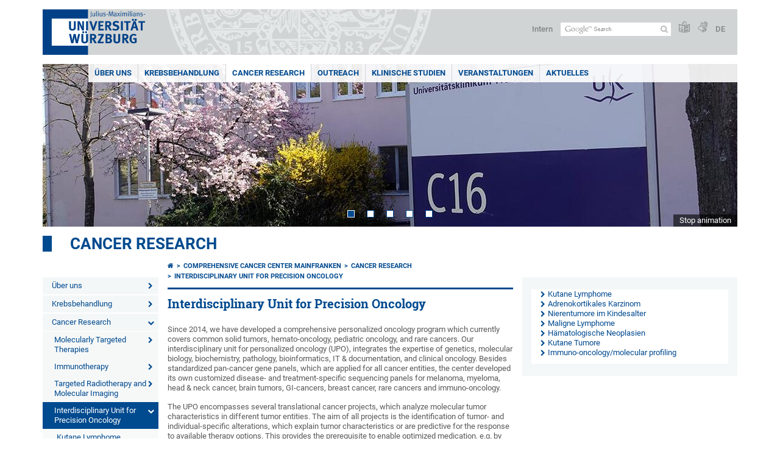

--- FILE ---
content_type: text/html; charset=utf-8
request_url: https://www.med.uni-wuerzburg.de/en/ccc/krebsforschung/interdisciplinary-unit-for-precision-oncology/
body_size: 10322
content:
<!DOCTYPE html>
<html dir="ltr" lang="en">
<head>

<meta charset="utf-8">
<!-- 
	This website is powered by TYPO3 - inspiring people to share!
	TYPO3 is a free open source Content Management Framework initially created by Kasper Skaarhoj and licensed under GNU/GPL.
	TYPO3 is copyright 1998-2026 of Kasper Skaarhoj. Extensions are copyright of their respective owners.
	Information and contribution at https://typo3.org/
-->



<title>Interdisciplinary Unit for Precision Oncology - Cancer Research</title>
<meta http-equiv="x-ua-compatible" content="IE=edge" />
<meta name="generator" content="TYPO3 CMS" />
<meta name="viewport" content="width=device-width, initial-scale=1.0" />
<meta name="twitter:card" content="summary" />
<meta name="date" content="2023-03-03" />


<link rel="stylesheet" href="/typo3temp/assets/compressed/merged-4b37a4b28e2011f9d17d18f413625de8-a90861707536465aaacbf512ee3ae60e.css.gzip?1765952950" media="all">
<link rel="stylesheet" href="/typo3temp/assets/compressed/merged-bd468f30b20fb3c6f9b7630b03866698-2c918c4544e4cf419b5aec44df6138a5.css.gzip?1701247136" media="screen">
<link rel="stylesheet" href="/typo3temp/assets/compressed/merged-21d7f4fc9e3c117c006b7a474b70d346-67702bc64d7a3ad4028482a349dab7c5.css.gzip?1701247136" media="print">



<script src="/typo3temp/assets/compressed/merged-cbc3b9cee04d0b5ce1db5b83afe78ea0-0d2b905a0f6ee977d2e028a16261b062.js.gzip?1701247136"></script>


<link rel="apple-touch-icon" sizes="180x180" href="/typo3conf/ext/uw_sitepackage/Resources/Public/Images/Favicons/apple-touch-icon.png">
        <link rel="icon" type="image/png" sizes="32x32" href="/typo3conf/ext/uw_sitepackage/Resources/Public/Images/Favicons/favicon-32x32.png">
        <link rel="icon" type="image/png" sizes="16x16" href="/typo3conf/ext/uw_sitepackage/Resources/Public/Images/Favicons/favicon-16x16.png">
        <link rel="manifest" href="/typo3conf/ext/uw_sitepackage/Resources/Public/Images/Favicons/manifest.json">
        <link rel="mask-icon" href="/typo3conf/ext/uw_sitepackage/Resources/Public/Images/Favicons/safari-pinned-tab.svg" color="#2b5797">
        <meta name="theme-color" content="#ffffff"><link rel="alternate" type="application/rss+xml" title="RSS-Feed Universität Würzburg: Neuigkeiten" href="https://www.uni-wuerzburg.de/index.php?id=1334&type=100" /><link rel="alternate" type="application/rss+xml" title="RSS-Feed Universität Würzburg: Aktuelle Veranstaltungen" href="https://www.uni-wuerzburg.de/index.php?id=197207&type=151" /><style>
    #mobile-mega-navigation {
        display: none;
    }

    #mobile-mega-navigation.mm-opened {
        display: inherit;
    }
</style>
<!-- Matomo Tracking -->
<script type="text/javascript">
    $.ajax({
        data: {
            "module": "API",
            "method": "UniWueTracking.getTrackingScript",
            "location": window.location.href
        },
        url: "https://webstats.uni-wuerzburg.de",
        dataType: "html",
        success: function(script) {
            $('body').append(script);
        } 
    });
</script>
<!-- End Matomo Tracking -->
<!-- Matomo Tag Manager -->
<script>
  var _mtm = window._mtm = window._mtm || [];
  _mtm.push({'mtm.startTime': (new Date().getTime()), 'event': 'mtm.Start'});
  (function() {
    var d=document, g=d.createElement('script'), s=d.getElementsByTagName('script')[0];
    g.async=true; g.src='https://webstats.uni-wuerzburg.de/js/container_81AEXS1l.js'; s.parentNode.insertBefore(g,s);
  })();
</script>
<!-- End Matomo Tag Manager -->
<link rel="canonical" href="https://www.med.uni-wuerzburg.de/en/ccc/krebsforschung/interdisciplinary-unit-for-precision-oncology/"/>
</head>
<body>
<nav role="presentation" aria-hidden="true" id="mobile-mega-navigation">
    <ul class="first-level"><li><a href="/en/ccc/ueber-uns/" title="Über uns">Über uns</a><ul class="second-level"><li><a href="/en/ccc/ueber-uns/vorstand/" title="Vorstand">Vorstand</a></li><li><a href="/en/ccc/ueber-uns/qualitaetsmanagement/" title="Qualitätsmanagement">Qualitätsmanagement</a></li><li><a href="/en/ccc/ueber-uns/kontakt-und-information/" title="Kontakt und Information">Kontakt und Information</a></li><li><a href="/en/ccc/ueber-uns/spendenkonto/" title="Spendenkonto">Spendenkonto</a></li><li><a href="/en/ccc/ueber-uns/anfahrt/" title="Anfahrt">Anfahrt</a></li></ul></li><li><a href="/en/ccc/krebsbehandlung/" title="Krebsbehandlung im Onkologischen Spitzenzentrum">Krebsbehandlung</a><ul class="second-level"><li><a href="/en/ccc/krebsbehandlung/praevention/" title="Prävention">Prävention</a></li><li><a href="/en/ccc/krebsbehandlung/krebszentren-und-querschnittsbereiche/" title="Krebszentren und Querschnittsbereiche">Krebszentren und Querschnittsbereiche</a></li><li><a href="/en/ccc/krebsbehandlung/lotsendienst/" title="Lotsendienst">Lotsendienst</a></li><li><a href="/en/ccc/krebsbehandlung/personalisierte-medizin/" title="Personalisierte Medizin">Personalisierte Medizin</a></li><li><a href="/en/ccc/krebsbehandlung/therapiebegleitende-angebote/" title="Therapiebegleitende Angebote">Therapiebegleitende Angebote</a><ul class="third-level"><li><a href="/en/ccc/krebsbehandlung/therapiebegleitende-angebote/psychoonkologie/" title="Psychoonkologie">Psychoonkologie</a></li><li><a href="/en/ccc/krebsbehandlung/therapiebegleitende-angebote/komplementaeronkologie/" title="Komplementäre Onkologie Integrativ">Komplementäre Onkologie Integrativ</a></li><li><a href="/en/ccc/krebsbehandlung/therapiebegleitende-angebote/gobi/" title="GOBI">GOBI</a></li><li><a href="/en/ccc/krebsbehandlung/therapiebegleitende-angebote/team/" title="Team">Team</a></li><li><a href="/en/ccc/krebsbehandlung/therapiebegleitende-angebote/ambulante-beratungen/" title="Ambulante Beratungen">Ambulante Beratungen</a></li><li><a href="/en/ccc/krebsbehandlung/therapiebegleitende-angebote/gruppenangebote/" title="Gruppenangebote">Gruppenangebote</a></li><li><a href="/en/ccc/krebsbehandlung/therapiebegleitende-angebote/selbsthilfe/" title="Selbsthilfe">Selbsthilfe</a></li><li><a href="/en/ccc/krebsbehandlung/therapiebegleitende-angebote/mediathek/" title="Mediathek">Mediathek</a></li><li><a href="/en/ccc/krebsbehandlung/therapiebegleitende-angebote/supportiv-studien/" title="Supportiv-Studien">Supportiv-Studien</a></li></ul></li><li><a href="/en/ccc/krebsbehandlung/leben-mit-und-nach-krebs/" title="Leben mit und nach Krebs">Leben mit und nach Krebs</a></li><li><a href="/en/ccc/krebsbehandlung/palliativversorgung/" title="Palliativversorgung">Palliativversorgung</a></li></ul></li><li><a href="/en/ccc/cancer-research/home/" title="Cancer Research">Cancer Research</a><ul class="second-level"><li><a href="/en/ccc/krebsforschung/molecularly-targeted-therapies/" title="Molecularly Targeted Therapies">Molecularly Targeted Therapies</a><ul class="third-level"><li><a href="/en/ccc/krebsforschung/molecularly-targeted-therapies/ag-buechel/" title="AG Büchel">AG Büchel</a></li><li><a href="/en/ccc/krebsforschung/molecularly-targeted-therapies/ag-diefenbacher/" title="AG Diefenbacher">AG Diefenbacher</a></li><li><a href="/en/ccc/krebsforschung/molecularly-targeted-therapies/ag-eilers/" title="AG Eilers">AG Eilers</a></li><li><a href="/en/ccc/krebsforschung/molecularly-targeted-therapies/ag-gallant/" title="AG Gallant">AG Gallant</a></li><li><a href="/en/ccc/krebsforschung/molecularly-targeted-therapies/ag-gaubatz/" title="AG Gaubatz">AG Gaubatz</a></li><li><a href="/en/ccc/krebsforschung/molecularly-targeted-therapies/ag-gessler/" title="AG Gessler">AG Gessler</a></li><li><a href="/en/ccc/krebsforschung/molecularly-targeted-therapies/ag-schrama/" title="AG Schrama">AG Schrama</a></li><li><a href="/en/ccc/krebsforschung/molecularly-targeted-therapies/ag-jundt/" title="AG Jundt">AG Jundt</a></li><li><a href="/en/ccc/krebsforschung/molecularly-targeted-therapies/ag-kisker/" title="AG Kisker">AG Kisker</a></li><li><a href="/en/ccc/krebsforschung/molecularly-targeted-therapies/ag-meierjohann/" title="AG Meierjohann">AG Meierjohann</a></li><li><a href="/en/ccc/krebsforschung/molecularly-targeted-therapies/ag-rosenfeldt/" title="AG Rosenfeldt">AG Rosenfeldt</a></li></ul></li><li><a href="/en/ccc/krebsforschung/immunotherapy/" title="Immunotherapy">Immunotherapy</a><ul class="third-level"><li><a href="/en/ccc/krebsforschung/immunotherapy/ag-bargou/" title="AG Bargou">AG Bargou</a></li><li><a href="/en/ccc/krebsforschung/immunotherapy/ag-beilhack/" title="AG Beilhack">AG Beilhack</a></li><li><a href="/en/ccc/krebsforschung/immunotherapy/ag-bumm/" title="AG Bumm">AG Bumm</a></li><li><a href="/en/ccc/krebsforschung/immunotherapy/ag-einsele/" title="AG Einsele">AG Einsele</a></li><li><a href="/en/ccc/krebsforschung/immunotherapy/ag-wischhusen/" title="AG Wischhusen">AG Wischhusen</a></li><li><a href="/en/ccc/krebsforschung/immunotherapy/chair-of-cellular-immunotherapy/" title="Chair of Cellular Immunotherapy">Chair of Cellular Immunotherapy</a></li></ul></li><li><a href="/en/ccc/krebsforschung/targeted-radiotherapy-and-molecular-imaging/" title="Targeted Radiotherapy and Molecular Imaging">Targeted Radiotherapy and Molecular Imaging</a><ul class="third-level"><li><a href="/en/ccc/krebsforschung/targeted-radiotherapy-and-molecular-imaging/ag-bratengeier/" title="AG Bratengeier">AG Bratengeier</a></li><li><a href="/en/ccc/krebsforschung/targeted-radiotherapy-and-molecular-imaging/ag-djuzenova/" title="AG Djuzenova">AG Djuzenova</a></li><li><a href="/en/ccc/krebsforschung/targeted-radiotherapy-and-molecular-imaging/ag-herrmann/" title="AG Herrmann">AG Herrmann</a></li><li><a href="/en/ccc/krebsforschung/targeted-radiotherapy-and-molecular-imaging/ag-polat/" title="AG Polat">AG Polat</a></li><li><a href="/en/ccc/krebsforschung/targeted-radiotherapy-and-molecular-imaging/strahlentherapiebehandlung/" title="Strahlentherapiebehandlung">Strahlentherapiebehandlung</a></li><li><a href="/en/ccc/krebsforschung/targeted-radiotherapy-and-molecular-imaging/ag-schirbel/" title="AG Schirbel">AG Schirbel</a></li></ul></li><li class="Selected"><a href="/en/ccc/krebsforschung/interdisciplinary-unit-for-precision-oncology/" title="Interdisciplinary Unit for Precision Oncology">Interdisciplinary Unit for Precision Oncology</a><ul class="third-level"><li><a href="/en/ccc/krebsforschung/interdisciplinary-unit-for-precision-oncology/kutane-lymphome/" title="Kutane Lymphome">Kutane Lymphome</a></li><li><a href="/en/ccc/krebsforschung/interdisciplinary-unit-for-precision-oncology/adrenokortikales-karzinom/" title="Adrenokortikales Karzinom">Adrenokortikales Karzinom</a></li><li><a href="/en/ccc/krebsforschung/interdisciplinary-unit-for-precision-oncology/nierentumore-im-kindesalter/" title="Nierentumore im Kindesalter">Nierentumore im Kindesalter</a></li><li><a href="/en/ccc/krebsforschung/interdisciplinary-unit-for-precision-oncology/maligne-lymphome/" title="Maligne Lymphome">Maligne Lymphome</a></li><li><a href="/en/ccc/krebsforschung/interdisciplinary-unit-for-precision-oncology/haematologische-neoplasien/" title="Hämatologische Neoplasien">Hämatologische Neoplasien</a></li><li><a href="/en/ccc/krebsforschung/interdisciplinary-unit-for-precision-oncology/kutane-tumore/" title="Kutane Tumore">Kutane Tumore</a></li><li><a href="/en/ccc/krebsforschung/interdisciplinary-unit-for-precision-oncology/immuno-oncology-molecular-profiling/" title="Immuno-oncology/molecular profiling">Immuno-oncology/molecular profiling</a></li></ul></li><li><a href="/en/ccc/krebsforschung/core-units/" title="Core Units">Core Units</a><ul class="third-level"><li><a href="/en/ccc/krebsforschung/core-units/biobank/" title="Biobank">Biobank</a></li><li><a href="/en/ccc/krebsforschung/core-units/bioinformatik/" title="Bioinformatik">Bioinformatik</a></li><li><a href="/en/ccc/krebsforschung/core-units/cell-sorting-and-immune-monitoring/" title="Cell Sorting and Immune-Monitoring">Cell Sorting and Immune-Monitoring</a></li><li><a href="/en/ccc/krebsforschung/core-units/mouse-tumor-models-and-imaging/" title="Mouse Tumor Models and Imaging">Mouse Tumor Models and Imaging</a></li></ul></li><li><a href="/en/ccc/krebsforschung/tumorregister/" title="Tumorregister des Uniklinikums Würzburg am CCC Mainfranken">Tumorregister</a></li><li><a href="/en/ccc/klinische-studien/" title="Klinische Studien">Klinische Studien</a></li></ul></li><li><a href="/en/ccc/outreach/" title="Outreach">Outreach</a><ul class="second-level"><li><a href="/en/ccc/outreach/kooperationspartner-netzwerke/" title="Kooperationspartner und Netzwerke">Kooperationspartner und Netzwerke</a></li><li><a href="/en/ccc/outreach/studiennetzwerk/" title="Studiennetzwerk">Studiennetzwerk</a></li></ul></li><li><a href="/en/ccc/klinische-studien/" title="Klinische Studien">Klinische Studien</a><ul class="second-level"><li><a href="/en/ccc/klinische-studien/" title="ISZ mit ECTU">ISZ mit ECTU</a></li><li><a href="/en/ccc/klinische-studien/studienteilnahme/" title="Studienteilnahme">Studienteilnahme</a></li><li><a href="/en/ccc/klinische-studien/register-onko-studien-suche/" title="Register Onko-Studien-Suche">Register Onko-Studien-Suche</a></li><li><a href="https://studien-cccmf.de/" target="_blank" title="Studiendatenbank">Studiendatenbank</a></li></ul></li><li><a href="/en/ccc/veranstaltungen/" title="Veranstaltungen">Veranstaltungen</a><ul class="second-level"><li><a href="/en/ccc/veranstaltungen/weiterbildung/" title="Weiterbildung">Weiterbildung</a><ul class="third-level"><li><a href="/en/ccc/veranstaltungen/weiterbildung/gcp-kurse/" title="GCP-Kurse">GCP-Kurse</a></li><li><a href="/en/ccc/veranstaltungen/weiterbildung/english-for-clinical-research/" title="English for Clinical Research">English for Clinical Research</a></li><li><a href="/en/ccc/veranstaltungen/weiterbildung/iata/" title="IATA">IATA</a></li></ul></li><li><a href="/en/ccc/veranstaltungen/patientenveranstaltungen/" title="Patientenveranstaltungen">Patientenveranstaltungen</a><ul class="third-level"><li><a href="/en/ccc/veranstaltungen/patientenveranstaltungen/krebsinfotag-2025/" title="KrebsInfoTag 2025">KrebsInfoTag 8.2.2025</a><ul class="fourth-level"><li><a href="/en/ccc/veranstaltungen/patientenveranstaltungen/krebsinfotag-2025/bildergalerie/" title="Bildergalerie">Bildergalerie</a></li><li><a href="/en/ccc/veranstaltungen/patientenveranstaltungen/krebsinfotag-2025/organisatorisches/" title="Organisatorisches">Organisatorisches</a></li><li><a href="/en/ccc/veranstaltungen/patientenveranstaltungen/krebsinfotag-2025/" title="Programm">Programm</a></li></ul></li><li><a href="/en/ccc/veranstaltungen/patientenveranstaltungen/krebsinfotag-2024/" title="KrebsInfoTag 2024">KrebsInfoTag 3.2.2024</a><ul class="fourth-level"><li><a href="/en/ccc/veranstaltungen/patientenveranstaltungen/krebsinfotag-2024/organisatorisches/" title="Organisatorisches">Organisatorisches</a></li><li><a href="/en/ccc/veranstaltungen/patientenveranstaltungen/krebsinfotag-2024/" title="Programm">Programm</a></li></ul></li></ul></li><li><a href="/en/ccc/veranstaltungen/archiv/" title="Archiv">Archiv</a><ul class="third-level"><li><a href="/en/ccc/veranstaltungen/archiv/archiv-patientenveranstaltungen/" title="Archiv Patientenveranstaltungen">Archiv Patientenveranstaltungen</a></li><li><a href="/en/ccc/veranstaltungen/archiv/archiv-weiterbildung/" title="Archiv Weiterbildung">Archiv Weiterbildung</a></li></ul></li></ul></li><li><a href="/en/ccc/aktuelles/" title="Aktuelles">Aktuelles</a><ul class="second-level"><li><a href="/en/ccc/aktuelles/aktuelle-meldungen/" title="Aktuelle Meldungen">Aktuelle Meldungen</a></li><li><a href="/en/ccc/aktuelles/ausschreibungen/" title="Ausschreibungen">Ausschreibungen</a></li><li><a href="/en/ccc/aktuelles/infoflyer-zum-download/" title="Infoflyer zum Download">Infoflyer zum Download</a></li><li><a href="/en/ccc/aktuelles/newsletter-ccc-mf-netzwerk/" title="Newsletter CCC MF Netzwerk">Newsletter CCC MF Netzwerk</a></li></ul></li></ul>
</nav>

<div class="mobile-mega-navigation__additional-data">
    <a href="#page-wrapper" id="close-mobile-navigation" title="Close navigation"></a>
    
  
    
      
        <a href="/ccc/krebsforschung/interdisciplinary-unit-for-precision-oncology/">Deutsch</a>
      
    
      
    
  

    <a href="https://www.uni-wuerzburg.de/en/sonstiges/login/" title="Intern">Intern</a>
    
        <a class="page-header__icon-link" title="Summary of the website in easy language" href="https://www.uni-wuerzburg.de/en/sonstiges/barrierefreiheit/leichte-sprache/">
  <span class="icon-easy-to-read"></span>
</a>

    
    
        <a class="page-header__icon-link" title="Summary of the website in sign language" href="https://www.uni-wuerzburg.de/en/sonstiges/barrierefreiheit/gebaerdenvideos/">
  <span class="icon-sign-language"></span>
</a>

    
    <div>
        <form action="/suche/" class="page-header__search-form" role="search">
    <input type="hidden" name="ie" value="utf-8" />
    <input type="hidden" name="as_sitesearch" value="www.med.uni-wuerzburg.de/ccc/"/>
    <div class="page-header__search-form-input">
        <input type="text" name="q" title="" class="page-header__search-input page-header__search-input-en" aria-label="Search on website with Google" />

        <!-- Some IE does not submit a form without a submit button -->
        <input type="submit" value="Submit search" style="text-indent:-9999px" class="page-header__search-form-submit"/>
    </div>
</form>

    </div>
</div>


        <header role="banner" class="page-header">
            <a href="#mobile-mega-navigation" id="open-mobile-navigation" title="Open or close navigation"><span></span><span></span><span></span></a>
            <div class="page-header__logo">
                <a class="page-header__logo-link" href="https://www.uni-wuerzburg.de/en/">
                    <img src="/typo3conf/ext/uw_sitepackage/Resources/Public/Images/uni-wuerzburg-logo.svg" alt="To startpage" class="page-header__logo-full ">

                </a>
            </div>
            
            <div class="page-header__menu">
                <ul>
                    <li><a href="https://www.uni-wuerzburg.de/en/sonstiges/login/" title="Intern">Intern</a></li>
                    <li>
                        <form action="/suche/" class="page-header__search-form" role="search">
    <input type="hidden" name="ie" value="utf-8" />
    <input type="hidden" name="as_sitesearch" value="www.med.uni-wuerzburg.de/ccc/"/>
    <div class="page-header__search-form-input">
        <input type="text" name="q" title="" class="page-header__search-input page-header__search-input-en" aria-label="Search on website with Google" />

        <!-- Some IE does not submit a form without a submit button -->
        <input type="submit" value="Submit search" style="text-indent:-9999px" class="page-header__search-form-submit"/>
    </div>
</form>

                    </li>
                    
                        <li>
                            <a class="page-header__icon-link" title="Summary of the website in easy language" href="https://www.uni-wuerzburg.de/en/sonstiges/barrierefreiheit/leichte-sprache/">
  <span class="icon-easy-to-read"></span>
</a>

                        </li>
                    
                    
                        <li>
                            <a class="page-header__icon-link" title="Summary of the website in sign language" href="https://www.uni-wuerzburg.de/en/sonstiges/barrierefreiheit/gebaerdenvideos/">
  <span class="icon-sign-language"></span>
</a>

                        </li>
                    
                    <li>
                        
  
    
      
        <a href="/ccc/krebsforschung/interdisciplinary-unit-for-precision-oncology/">DE</a>
      
    
      
    
  

                    </li>
                </ul>
            </div>
        </header>
    

<div id="page-wrapper" data-label-next="Next slide" data-label-prev="Previous slide">
    <div class="hero-element">
    <nav role="navigation" class="mega-navigation simple"><ul class="mega-navigation__menu-level1"><li class="mega-navigation__link-level1 has-sub" aria-haspopup="true" aria-expanded="false"><a href="/en/ccc/ueber-uns/" title="Über uns" class="level1">Über uns</a><div class="mega-navigation__submenu-container"><div class="col"><ul><li class="mega-navigation__link-level2"><a href="/en/ccc/ueber-uns/vorstand/" title="Vorstand">Vorstand</a></li><li class="mega-navigation__link-level2"><a href="/en/ccc/ueber-uns/qualitaetsmanagement/" title="Qualitätsmanagement">Qualitätsmanagement</a></li><li class="mega-navigation__link-level2"><a href="/en/ccc/ueber-uns/kontakt-und-information/" title="Kontakt und Information">Kontakt und Information</a></li><li class="mega-navigation__link-level2"><a href="/en/ccc/ueber-uns/spendenkonto/" title="Spendenkonto">Spendenkonto</a></li><li class="mega-navigation__link-level2"><a href="/en/ccc/ueber-uns/anfahrt/" title="Anfahrt">Anfahrt</a></li></ul></div></div></li><li class="mega-navigation__link-level1 has-sub" aria-haspopup="true" aria-expanded="false"><a href="/en/ccc/krebsbehandlung/" title="Krebsbehandlung im Onkologischen Spitzenzentrum" class="level1">Krebsbehandlung</a><div class="mega-navigation__submenu-container"><div class="col"><ul><li class="mega-navigation__link-level2"><a href="/en/ccc/krebsbehandlung/praevention/" title="Prävention">Prävention</a></li><li class="mega-navigation__link-level2"><a href="/en/ccc/krebsbehandlung/krebszentren-und-querschnittsbereiche/" title="Krebszentren und Querschnittsbereiche">Krebszentren und Querschnittsbereiche</a></li><li class="mega-navigation__link-level2"><a href="/en/ccc/krebsbehandlung/lotsendienst/" title="Lotsendienst">Lotsendienst</a></li><li class="mega-navigation__link-level2"><a href="/en/ccc/krebsbehandlung/personalisierte-medizin/" title="Personalisierte Medizin">Personalisierte Medizin</a></li><li class="mega-navigation__link-level2"><a href="/en/ccc/krebsbehandlung/therapiebegleitende-angebote/" title="Therapiebegleitende Angebote">Therapiebegleitende Angebote</a></li><li class="mega-navigation__link-level2"><a href="/en/ccc/krebsbehandlung/leben-mit-und-nach-krebs/" title="Leben mit und nach Krebs">Leben mit und nach Krebs</a></li><li class="mega-navigation__link-level2"><a href="/en/ccc/krebsbehandlung/palliativversorgung/" title="Palliativversorgung">Palliativversorgung</a></li></ul></div></div></li><li class="mega-navigation__link-level1 active"><a href="/en/ccc/cancer-research/home/" title="Cancer Research">Cancer Research</a><div class="mega-navigation__submenu-container"><div class="col"><ul><li class="mega-navigation__link-level2"><a href="/en/ccc/krebsforschung/molecularly-targeted-therapies/" title="Molecularly Targeted Therapies">Molecularly Targeted Therapies</a></li><li class="mega-navigation__link-level2"><a href="/en/ccc/krebsforschung/immunotherapy/" title="Immunotherapy">Immunotherapy</a></li><li class="mega-navigation__link-level2"><a href="/en/ccc/krebsforschung/targeted-radiotherapy-and-molecular-imaging/" title="Targeted Radiotherapy and Molecular Imaging">Targeted Radiotherapy and Molecular Imaging</a></li><li class="mega-navigation__link-level2"><a href="/en/ccc/krebsforschung/interdisciplinary-unit-for-precision-oncology/" title="Interdisciplinary Unit for Precision Oncology">Interdisciplinary Unit for Precision Oncology</a></li><li class="mega-navigation__link-level2"><a href="/en/ccc/krebsforschung/core-units/" title="Core Units">Core Units</a></li><li class="mega-navigation__link-level2"><a href="/en/ccc/krebsforschung/tumorregister/" title="Tumorregister des Uniklinikums Würzburg am CCC Mainfranken">Tumorregister</a></li><li class="mega-navigation__link-level2"><a href="/en/ccc/klinische-studien/" title="Klinische Studien">Klinische Studien</a></li></ul></div></div></li><li class="mega-navigation__link-level1 has-sub" aria-haspopup="true" aria-expanded="false"><a href="/en/ccc/outreach/" title="Outreach" class="level1">Outreach</a><div class="mega-navigation__submenu-container"><div class="col"><ul><li class="mega-navigation__link-level2"><a href="/en/ccc/outreach/kooperationspartner-netzwerke/" title="Kooperationspartner und Netzwerke">Kooperationspartner und Netzwerke</a></li><li class="mega-navigation__link-level2"><a href="/en/ccc/outreach/studiennetzwerk/" title="Studiennetzwerk">Studiennetzwerk</a></li></ul></div></div></li><li class="mega-navigation__link-level1 has-sub" aria-haspopup="true" aria-expanded="false"><a href="/en/ccc/klinische-studien/" title="Klinische Studien" class="level1">Klinische Studien</a><div class="mega-navigation__submenu-container"><div class="col"><ul><li class="mega-navigation__link-level2"><a href="/en/ccc/klinische-studien/" title="ISZ mit ECTU">ISZ mit ECTU</a></li><li class="mega-navigation__link-level2"><a href="/en/ccc/klinische-studien/studienteilnahme/" title="Studienteilnahme">Studienteilnahme</a></li><li class="mega-navigation__link-level2"><a href="/en/ccc/klinische-studien/register-onko-studien-suche/" title="Register Onko-Studien-Suche">Register Onko-Studien-Suche</a></li><li class="mega-navigation__link-level2"><a href="https://studien-cccmf.de/" target="_blank" title="Studiendatenbank">Studiendatenbank</a></li></ul></div></div></li><li class="mega-navigation__link-level1 has-sub" aria-haspopup="true" aria-expanded="false"><a href="/en/ccc/veranstaltungen/" title="Veranstaltungen" class="level1">Veranstaltungen</a><div class="mega-navigation__submenu-container"><div class="col"><ul><li class="mega-navigation__link-level2"><a href="/en/ccc/veranstaltungen/weiterbildung/" title="Weiterbildung">Weiterbildung</a></li><li class="mega-navigation__link-level2"><a href="/en/ccc/veranstaltungen/patientenveranstaltungen/" title="Patientenveranstaltungen">Patientenveranstaltungen</a></li><li class="mega-navigation__link-level2"><a href="/en/ccc/veranstaltungen/archiv/" title="Archiv">Archiv</a></li></ul></div></div></li><li class="mega-navigation__link-level1 has-sub" aria-haspopup="true" aria-expanded="false"><a href="/en/ccc/aktuelles/" title="Aktuelles" class="level1">Aktuelles</a><div class="mega-navigation__submenu-container"><div class="col"><ul><li class="mega-navigation__link-level2"><a href="/en/ccc/aktuelles/aktuelle-meldungen/" title="Aktuelle Meldungen">Aktuelle Meldungen</a></li><li class="mega-navigation__link-level2"><a href="/en/ccc/aktuelles/ausschreibungen/" title="Ausschreibungen">Ausschreibungen</a></li><li class="mega-navigation__link-level2"><a href="/en/ccc/aktuelles/infoflyer-zum-download/" title="Infoflyer zum Download">Infoflyer zum Download</a></li><li class="mega-navigation__link-level2"><a href="/en/ccc/aktuelles/newsletter-ccc-mf-netzwerk/" title="Newsletter CCC MF Netzwerk">Newsletter CCC MF Netzwerk</a></li></ul></div></div></li></ul></nav>
    <div class="hero-element__slider m_default-layout">
        <ul class="hero-element__slider-list"><li class="hero-element__slider-item"><img src="/fileadmin/_processed_/9/3/csm_20230403_C16_Slider_Web_cccmf_d01e134484.jpg" width="1140" height="267"  class="hero-element__slider-image" data-title="" data-description="                               " data-imageuid="586435" data-copyright="&quot;Annette Popp \/ UKW&quot;" data-link=""  alt="" ></li><li class="hero-element__slider-item"><img src="/fileadmin/_processed_/0/7/csm_slider_catalYm_visugromab_GDF-15_35a9c6fe02.jpg" width="1140" height="267"  class="hero-element__slider-image" data-title="" data-description="" data-imageuid="779072" data-copyright="&quot;\u00a9 CatalYm\r\n&quot;" data-link=""  alt="" ></li><li class="hero-element__slider-item"><img src="/fileadmin/_processed_/4/6/csm_Slider_Studienteilnahme_4cbc7957f4.jpg" width="1140" height="267"  class="hero-element__slider-image" data-title="" data-description="" data-imageuid="778579" data-copyright="&quot;Daniel Peter \/ UKW&quot;" data-link=""  alt="" ></li><li class="hero-element__slider-item"><img src="/fileadmin/_processed_/4/9/csm_Slider_Patientenveranstaltungen_240203_ukw_krebsinfotag_dsc_6168_b63807963e.jpg" width="1140" height="267"  class="hero-element__slider-image" data-title="" data-description="" data-imageuid="778580" data-copyright="&quot;Daniele Peter \/ UKW&quot;" data-link=""  alt="" ></li><li class="hero-element__slider-item"><img src="/fileadmin/_processed_/e/9/csm_Slider_Gruppenangebote_240203_ukw_krebsinfotag_dsc_5979_5b022a7870.jpg" width="1140" height="267"  class="hero-element__slider-image" data-title="" data-description="" data-imageuid="778582" data-copyright="&quot;Daniel Peter \/UKW&quot;" data-link=""  alt="" ></li></ul>
        <div class="element__slider-controls hidden">
  <button type="button" class="element__slider-startstop" data-stopped="0" data-start="Start animation" data-stop="Stop animation">
    Stop animation
  </button>
</div>
    </div>
</div>
    
    <div class="section-header">
        
                <a href="/en/ccc/">Cancer Research</a>
            
    </div>

    
        <div class="content no-padding-lr">
            <div class="default-layout">
                <div class="navigation-left" role="navigation">
                    <ul class="meta-navigation"><li class="meta-navigation__level1 meta-navigation__has-sub"><a href="/en/ccc/ueber-uns/" title="Über uns" class="meta-navigation__link">Über uns</a></li><li class="meta-navigation__level1 meta-navigation__has-sub"><a href="/en/ccc/krebsbehandlung/" title="Krebsbehandlung im Onkologischen Spitzenzentrum" class="meta-navigation__link">Krebsbehandlung</a></li><li class="meta-navigation__level1 meta-navigation__has-sub is-open"><a href="/en/ccc/cancer-research/home/" title="Cancer Research" class="meta-navigation__link">Cancer Research</a></li><li class="meta-navigation__level2 meta-navigation__has-sub"><a href="/en/ccc/krebsforschung/molecularly-targeted-therapies/" title="Molecularly Targeted Therapies" class="meta-navigation__link">Molecularly Targeted Therapies</a></li><li class="meta-navigation__level2 meta-navigation__has-sub"><a href="/en/ccc/krebsforschung/immunotherapy/" title="Immunotherapy" class="meta-navigation__link">Immunotherapy</a></li><li class="meta-navigation__level2 meta-navigation__has-sub"><a href="/en/ccc/krebsforschung/targeted-radiotherapy-and-molecular-imaging/" title="Targeted Radiotherapy and Molecular Imaging" class="meta-navigation__link">Targeted Radiotherapy and Molecular Imaging</a></li><li class="meta-navigation__level2 meta-navigation__has-sub is-open"><a href="/en/ccc/krebsforschung/interdisciplinary-unit-for-precision-oncology/" title="Interdisciplinary Unit for Precision Oncology" class="meta-navigation__link is-active">Interdisciplinary Unit for Precision Oncology</a></li><li class="meta-navigation__level3"><a href="/en/ccc/krebsforschung/interdisciplinary-unit-for-precision-oncology/kutane-lymphome/" title="Kutane Lymphome" class="meta-navigation__link">Kutane Lymphome</a></li><li class="meta-navigation__level3"><a href="/en/ccc/krebsforschung/interdisciplinary-unit-for-precision-oncology/adrenokortikales-karzinom/" title="Adrenokortikales Karzinom" class="meta-navigation__link">Adrenokortikales Karzinom</a></li><li class="meta-navigation__level3"><a href="/en/ccc/krebsforschung/interdisciplinary-unit-for-precision-oncology/nierentumore-im-kindesalter/" title="Nierentumore im Kindesalter" class="meta-navigation__link">Nierentumore im Kindesalter</a></li><li class="meta-navigation__level3"><a href="/en/ccc/krebsforschung/interdisciplinary-unit-for-precision-oncology/maligne-lymphome/" title="Maligne Lymphome" class="meta-navigation__link">Maligne Lymphome</a></li><li class="meta-navigation__level3"><a href="/en/ccc/krebsforschung/interdisciplinary-unit-for-precision-oncology/haematologische-neoplasien/" title="Hämatologische Neoplasien" class="meta-navigation__link">Hämatologische Neoplasien</a></li><li class="meta-navigation__level3"><a href="/en/ccc/krebsforschung/interdisciplinary-unit-for-precision-oncology/kutane-tumore/" title="Kutane Tumore" class="meta-navigation__link">Kutane Tumore</a></li><li class="meta-navigation__level3"><a href="/en/ccc/krebsforschung/interdisciplinary-unit-for-precision-oncology/immuno-oncology-molecular-profiling/" title="Immuno-oncology/molecular profiling" class="meta-navigation__link">Immuno-oncology/molecular profiling</a></li><li class="meta-navigation__level2 meta-navigation__has-sub"><a href="/en/ccc/krebsforschung/core-units/" title="Core Units" class="meta-navigation__link">Core Units</a></li><li class="meta-navigation__level2"><a href="/en/ccc/krebsforschung/tumorregister/" title="Tumorregister des Uniklinikums Würzburg am CCC Mainfranken" class="meta-navigation__link">Tumorregister</a></li><li class="meta-navigation__level2"><a href="/en/ccc/klinische-studien/" title="Klinische Studien" class="meta-navigation__link">Klinische Studien</a></li><li class="meta-navigation__level1 meta-navigation__has-sub"><a href="/en/ccc/outreach/" title="Outreach" class="meta-navigation__link">Outreach</a></li><li class="meta-navigation__level1 meta-navigation__has-sub"><a href="/en/ccc/klinische-studien/" title="Klinische Studien" class="meta-navigation__link">Klinische Studien</a></li><li class="meta-navigation__level1 meta-navigation__has-sub"><a href="/en/ccc/veranstaltungen/" title="Veranstaltungen" class="meta-navigation__link">Veranstaltungen</a></li><li class="meta-navigation__level1 meta-navigation__has-sub"><a href="/en/ccc/aktuelles/" title="Aktuelles" class="meta-navigation__link">Aktuelles</a></li></ul>
                </div>

                <main class="main-content" role="main">
                    <nav aria-label="Parent pages"><ul class="breadcrumb"><li class="breadcrumb__item"><a class="breadcrumb__link" title="Home" href="https://www.uni-wuerzburg.de/en/"><span class="icon-home"></span></a></li><li class="breadcrumb__item"><a href="/en/ccc/" title="Comprehensive Cancer Center Mainfranken" class="breadcrumb__link">Comprehensive Cancer Center Mainfranken </a></li><li class="breadcrumb__item"><a href="/en/ccc/cancer-research/home/" title="Cancer Research" class="breadcrumb__link">Cancer Research </a></li><li class="breadcrumb__item"><a href="/en/ccc/krebsforschung/interdisciplinary-unit-for-precision-oncology/" title="Interdisciplinary Unit for Precision Oncology" class="breadcrumb__link" aria-current="page">Interdisciplinary Unit for Precision Oncology </a></li></ul></nav>
                    
                    
  <header>
      
          <h1>Interdisciplinary Unit for Precision Oncology</h1>
        
  </header>

                    
	

			<div id="c351062" class="frame frame-default frame-type-text frame-layout-0">
				
				
					



				
				
					

	



				
				

    <p class="bodytext">Since 2014, we have developed a comprehensive personalized oncology program which currently covers common solid tumors, hemato-oncology, pediatric oncology, and rare cancers. Our interdisciplinary unit for personalized oncology (UPO), integrates the expertise of genetics, molecular biology, biochemistry, pathology, bioinformatics, IT &amp; documentation, and clinical oncology. Besides standardized pan-cancer gene panels, which are applied for all cancer entities, the center developed its own customized disease- and treatment-specific sequencing panels for melanoma, myeloma, head &amp; neck cancer, brain tumors, GI-cancers, breast cancer, rare cancers and immuno-oncology.</p>
<p class="bodytext">The UPO encompasses several translational cancer projects, which analyze molecular tumor characteristics in different tumor entities. The aim of all projects is the identification of tumor- and individual-specific alterations, which explain tumor characteristics or are predictive for the response to available therapy options. This provides the prerequisite to enable optimized medication, e.g. by including the patients into suitable clinical studies.</p>
<p class="bodytext">The involved teams are closely linked to the <a href="/en/ccc/krebsbehandlung/personalisierte-medizin/" class="internal-link">Molecular Tumorboard</a>, the&nbsp;Early Clinical Trial Unit and the Interdisciplinary Study Center.</p>
<p class="bodytext">Program coordinators:<br> <a href="mailto:rosenwald@uni-wuerzburg.de" title="Opens window for sending email" class="mail">Andreas Rosenwald</a>,<br> Svenja Meierjohann,<br> Bastian Schilling,<br> Ralf Bargou</p>


				
					



				
				
					



				
			</div>

		


                </main>

                <aside class="aside-content  has-content" role="complementary">
                    
	

			<div id="c599174" class="frame frame-default frame-type-menu_subpages frame-layout-0">
				
				
					



				
				
					

	



				
				

	
		<ul class="csc-menu csc-menu-1">
			
				<li>
					<a href="/en/ccc/krebsforschung/interdisciplinary-unit-for-precision-oncology/kutane-lymphome/" title="Kutane Lymphome">
						<span>Kutane Lymphome</span>
					</a>
				</li>
			
				<li>
					<a href="/en/ccc/krebsforschung/interdisciplinary-unit-for-precision-oncology/adrenokortikales-karzinom/" title="Adrenokortikales Karzinom">
						<span>Adrenokortikales Karzinom</span>
					</a>
				</li>
			
				<li>
					<a href="/en/ccc/krebsforschung/interdisciplinary-unit-for-precision-oncology/nierentumore-im-kindesalter/" title="Nierentumore im Kindesalter">
						<span>Nierentumore im Kindesalter</span>
					</a>
				</li>
			
				<li>
					<a href="/en/ccc/krebsforschung/interdisciplinary-unit-for-precision-oncology/maligne-lymphome/" title="Maligne Lymphome">
						<span>Maligne Lymphome</span>
					</a>
				</li>
			
				<li>
					<a href="/en/ccc/krebsforschung/interdisciplinary-unit-for-precision-oncology/haematologische-neoplasien/" title="Hämatologische Neoplasien">
						<span>Hämatologische Neoplasien</span>
					</a>
				</li>
			
				<li>
					<a href="/en/ccc/krebsforschung/interdisciplinary-unit-for-precision-oncology/kutane-tumore/" title="Kutane Tumore">
						<span>Kutane Tumore</span>
					</a>
				</li>
			
				<li>
					<a href="/en/ccc/krebsforschung/interdisciplinary-unit-for-precision-oncology/immuno-oncology-molecular-profiling/" title="Immuno-oncology/molecular profiling">
						<span>Immuno-oncology/molecular profiling</span>
					</a>
				</li>
			
		</ul>
	


				
					



				
				
					



				
			</div>

		


                </aside>

                <div class="clear"></div>
            </div>
        </div>
    
    <div class="content colored" role="contentinfo">
    <div class="contact-data">
        
        <div class="contact-data__col-2  m-no-social-media">
            
	

			<div id="c540093" class="frame frame-default frame-type-list frame-layout-0">
				
				
					



				
				
					



				
				

    
        



  <aside aria-labelledby="footerContactLabel">
    <span class="contact-data__title" id="footerContactLabel">
      <a href="https://www.uni-wuerzburg.de/en/sonstiges/contact/" class="more-link no-margin">Contact</a>
    </span>

    <p>
      
        Comprehensive Cancer Center Mainfranken<br>
      
      
        Haus C16<br>
      
      
        Josef-Schneider-Str. 6<br>
      
      
      97080 Würzburg
    </p>

    <p>
      
        Phone: +49 931 201-35350<br>
      
      
        Fax: +49 931 201-35359<br>
      
      
        <a class="mail" href="mailto:anmeldung_ccc@ukw.de">Email</a>
      
    </p>

    <p>
      <a href="https://wueaddress.uni-wuerzburg.de/" class="more-link no-margin" target="_blank"><b>Find Contact</b></a>
    </p>
  </aside>




    


				
					



				
				
					



				
			</div>

		


        </div>
        <div class="contact-data__col-4">
            <div class="maps-tabs">
                
	

			<div id="c540090" class="frame frame-default frame-type-list frame-layout-0">
				
				
					



				
				
					



				
				

    
        



  <div class="maps-tabs__places">
    <nav aria-labelledby="locationMapLabel">
      <span class="contact-data__title" id="locationMapLabel">
        How to Find Us
      </span>
      <ul>
        
          <li><a href="#" data-map="0" class="maps-tabs__link active">Campus Medizin</a></li>
        
      </ul>
    </nav>
  </div>
  <div class="maps-tabs__maps">
    
      <span class="maps-tabs__accordion-head active accordion__active" data-map="0">Campus Medizin</span>
      <div class="maps-tabs__map accordion__active front" data-map="0" style="">
        <a href="https://wueaddress.uni-wuerzburg.de/building/99999903" target="_blank">
          
          <img data-imageuid="335906" data-copyright="&quot;Kartenbild hergestellt aus \u003Ca href=&#039;http:\/\/www.openstreetmap.org\/&#039;\u003EOpenStreetMap-Daten\u003C\/a\u003E | Lizenz: \u003Ca href=&#039;https:\/\/opendatacommons.org\/licenses\/odbl\/&#039;\u003EOpen Database License (ODbL)\u003C\/a\u003E | \u00a9 \u003Ca href=&#039;https:\/\/www.openstreetmap.org\/copyright&#039;\u003EOpenStreetMap-Mitwirkende\u003C\/a\u003E&quot;" src="/fileadmin/uniwue/maps/99999903.png" width="555" height="190" alt="" />
        </a>
      </div>
    
  </div>




    


				
					



				
				
					



				
			</div>

		


                <div class="clear"></div>
            </div>
        </div>
        <div class="clear"></div>
    </div>
</div>
    <div class="footer" role="contentinfo">
    <div class="footer__col"><ul class="footer__menu"><li class="footer__menu-level1"><a href="https://www.uni-wuerzburg.de/en/" class="footer__link bold"><span class="icon-chevron-right"></span>Home</a></li><li><a href="https://www.uni-wuerzburg.de/en/university/" title="The University" class="footer__link"><span class="icon-chevron-right"></span>The University</a></li><li><a href="https://www.uni-wuerzburg.de/en/studying-at-jmu/" title="Studying at JMU" class="footer__link"><span class="icon-chevron-right"></span>Studying at JMU</a></li><li><a href="https://www.uni-wuerzburg.de/en/research/" title="Research" class="footer__link"><span class="icon-chevron-right"></span>Research</a></li><li><a href="https://www.uni-wuerzburg.de/en/teaching/" title="Teaching" class="footer__link"><span class="icon-chevron-right"></span>Teaching</a></li><li><a href="https://www.uni-wuerzburg.de/en/institutions/overview/" title="Institutions" class="footer__link"><span class="icon-chevron-right"></span>Institutions</a></li><li><a href="https://www.uni-wuerzburg.de/en/international/" title="International" class="footer__link"><span class="icon-chevron-right"></span>International</a></li></ul></div><div class="footer__col"><ul class="footer__menu"><li class="footer__menu-level1"><a href="https://www.uni-wuerzburg.de/en/" class="footer__link bold"><span class="icon-chevron-right"></span>The University</a></li><li><a href="https://www.uni-wuerzburg.de/en/studying-at-jmu/studienangelegenheiten/dates-and-deadlines/" title="Dates and Deadlines" class="footer__link"><span class="icon-chevron-right"></span>Dates and Deadlines</a></li><li><a href="https://www.uni-wuerzburg.de/en/studium/angebot/" title="Degree Programmes and Subjects" class="footer__link"><span class="icon-chevron-right"></span>Degree Programmes and Subjects</a></li><li><a href="https://www.uni-wuerzburg.de/en/news-and-events/news/archive/" title="News" class="footer__link"><span class="icon-chevron-right"></span>News</a></li><li><a href="https://www.uni-wuerzburg.de/en/jobs/" title="Jobs at JMU" class="footer__link"><span class="icon-chevron-right"></span>Jobs at JMU</a></li><li><a href="https://www.uni-wuerzburg.de/en/university-employees/" title="Staff Members" class="footer__link"><span class="icon-chevron-right"></span>Staff Members</a></li><li><a href="https://www.uni-wuerzburg.de/en/verwaltung/verwaltungsabc/" title="Glossary of Administrative Terms" class="footer__link"><span class="icon-chevron-right"></span>Glossary of Administrative Terms</a></li><li><a href="https://www.uni-wuerzburg.de/en/amtl-veroeffentlichungen/" title="Official publications" class="footer__link"><span class="icon-chevron-right"></span>Official publications</a></li></ul></div><div class="footer__col"><ul class="footer__menu"><li class="footer__menu-level1"><a href="https://www.uni-wuerzburg.de/en/institutions/overview/" class="footer__link bold"><span class="icon-chevron-right"></span>Services</a></li><li><a href="https://www.bibliothek.uni-wuerzburg.de/en/" title="University Library" class="footer__link"><span class="icon-chevron-right"></span>University Library</a></li><li><a href="https://www.rz.uni-wuerzburg.de/en/" title="IT Services" class="footer__link"><span class="icon-chevron-right"></span>IT Services</a></li><li><a href="https://www.hochschulsport-wuerzburg.de/" title="University Sport" class="footer__link"><span class="icon-chevron-right"></span>University Sport</a></li><li><a href="https://www.uni-wuerzburg.de/en/studying-at-jmu/zsb/" title="Academic Advisory Service" class="footer__link"><span class="icon-chevron-right"></span>Academic Advisory Service</a></li><li><a href="https://www.uni-wuerzburg.de/en/studying-at-jmu/examination-office/" title="Examination Office" class="footer__link"><span class="icon-chevron-right"></span>Examination Office</a></li><li><a href="https://www.uni-wuerzburg.de/en/studying-at-jmu/studienangelegenheiten/" title="Student Affairs" class="footer__link"><span class="icon-chevron-right"></span>Student Affairs</a></li><li><a href="https://www.uni-wuerzburg.de/en/stuv/" title="Student Representation" class="footer__link"><span class="icon-chevron-right"></span>Student Representation</a></li><li><a href="https://www.uni-wuerzburg.de/en/career/" title="Career Centre" class="footer__link"><span class="icon-chevron-right"></span>Career Centre</a></li></ul></div><div class="footer__col"><ul class="footer__menu"><li class="footer__menu-level1">Your JMU</li><li><a href="http://wuestudy.uni-wuerzburg.de/" title="WueStudy" class="footer__link"><span class="icon-chevron-right"></span>WueStudy</a></li><li><a href="https://wuecampus.uni-wuerzburg.de" title="WueCampus" class="footer__link"><span class="icon-chevron-right"></span>WueCampus</a></li><li><a href="https://www.uni-wuerzburg.de/en/studium/vorlesungsverzeichnis/" title="Class Schedule" class="footer__link"><span class="icon-chevron-right"></span>Class Schedule</a></li><li><a href="https://www.uni-wuerzburg.de/en/studying-at-jmu/studienangelegenheiten/application-and-enrolment/daten-online/start-onlineservice/" title="Online Enrolment" class="footer__link"><span class="icon-chevron-right"></span>Online Enrolment</a></li><li><a href="https://katalog.bibliothek.uni-wuerzburg.de/TouchPoint/start.do?View=sunrise&amp;Language=de" title="Library Catalogue" class="footer__link"><span class="icon-chevron-right"></span>Library Catalogue</a></li></ul></div><div class="footer__col"><ul class="footer__menu"><li class="footer__menu-level1"><a href="https://www.uni-wuerzburg.de/en/sonstiges/contact/" class="footer__link bold"><span class="icon-chevron-right"></span>Contact</a></li><li><a href="https://wueaddress.uni-wuerzburg.de/" title="Phone and Address Directory" class="footer__link"><span class="icon-chevron-right"></span>Phone and Address Directory</a></li><li><a href="https://www.uni-wuerzburg.de/en/sonstiges/lageplan/" title="How to Find Us" class="footer__link"><span class="icon-chevron-right"></span>How to Find Us</a></li><li><a href="https://www.uni-wuerzburg.de/en/press/" title="Press" class="footer__link"><span class="icon-chevron-right"></span>Press</a></li><li><a href="https://www.uni-wuerzburg.de/en/studying-at-jmu/zsb/what-we-offer/telephone-hotline/" title="Academic Advisory Service" class="footer__link"><span class="icon-chevron-right"></span>Academic Advisory Service</a></li><li><a href="https://www.uni-wuerzburg.de/en/administration/breakdown-acceptance/" title="Störungsannahme" class="footer__link"><span class="icon-chevron-right"></span>Störungsannahme</a></li><li><a href="https://www.uni-wuerzburg.de/en/administration/technical-maintenance/" title="Technical Maintenance Service" class="footer__link"><span class="icon-chevron-right"></span>Technical Maintenance Service</a></li><li><a href="https://www.uni-wuerzburg.de/en/verwaltung/agtu/aufgaben/gesundheitsschutz/emergency-contacts/" title="Need help quickly?" class="footer__link"><span class="icon-chevron-right"></span>Need help quickly?</a></li></ul></div>
    <div class="footer__col">
        <ul class="footer__menu">
            <li class="footer__menu-level1 bold">
                Page options
            </li>
            <li>
                <a class="footer__link" href="/en/ccc/sonstiges/sitemap/">
                    <span class="icon-chevron-right"></span>
                    Sitemap
                </a>
            </li>
            <li id="js-picture-credits-link__container">
                <a href="#js-picture-credits" class="footer__link" id="js-toggle-picture-credits">
                    <span class="icon-chevron-right"></span>
                    Picture credits
                </a>
            </li>
            <li>
                <a class="footer__link" href="#top">
                    <span class="icon-chevron-right"></span>
                    To top
                </a>
            </li>
        </ul>

        <div class="footer__last-changed">
            <div class="footer__last-changed-header">
                Last update:
            </div>
            03.03.2023
        </div>

        <div class="footer__page-uid">
            <div class="footer__page-uid-header">
                <a href="/index.php?id=159232" rel="nofollow">Page:</a> <span class="footer__page-uid-value">159232/703</span>
            </div>
        </div>

    </div>
    <div class="clear"></div>
</div>

<div class="picture-credits hidden" id="js-picture-credits" data-titleimage="Image: ">
    <h3>Picture credits</h3>
</div>

<div class="content" role="contentinfo">
    <div class="disclaimer">
        <ul><li><a href="https://www.uni-wuerzburg.de/en/sonstiges/imprint-privacy-policy/" title="Imprint + Privacy Policy">Imprint + Privacy Policy</a></li><li><a href="https://www.uni-wuerzburg.de/en/sonstiges/privacy-disclaimer/" title="Privacy Disclaimer">Privacy Disclaimer</a></li><li><a href="https://www.uni-wuerzburg.de/en/sonstiges/barrierefreiheit/barrierefreiheit/" title="Erklärung zur Barrierefreiheit">Barrierefreiheit</a></li></ul>
    </div>
</div>


</div>
<script src="/typo3temp/assets/compressed/merged-9c500688b32a3b38853cebb16a293582-9240603b045a1d8427ab96159a49b5b0.js.gzip?1765952950"></script>
<script src="/typo3temp/assets/compressed/merged-75e3a5c0ee6cbe38962798bd61b5ecbe-61f20dbbea208357c59718fd1a8e0346.js.gzip?1701247136"></script>
<script src="/typo3temp/assets/compressed/Form.min-e75beb9dfb706bf6954cd7398e0b3472.js.gzip?1765952950" defer="defer"></script>


</body>
</html>